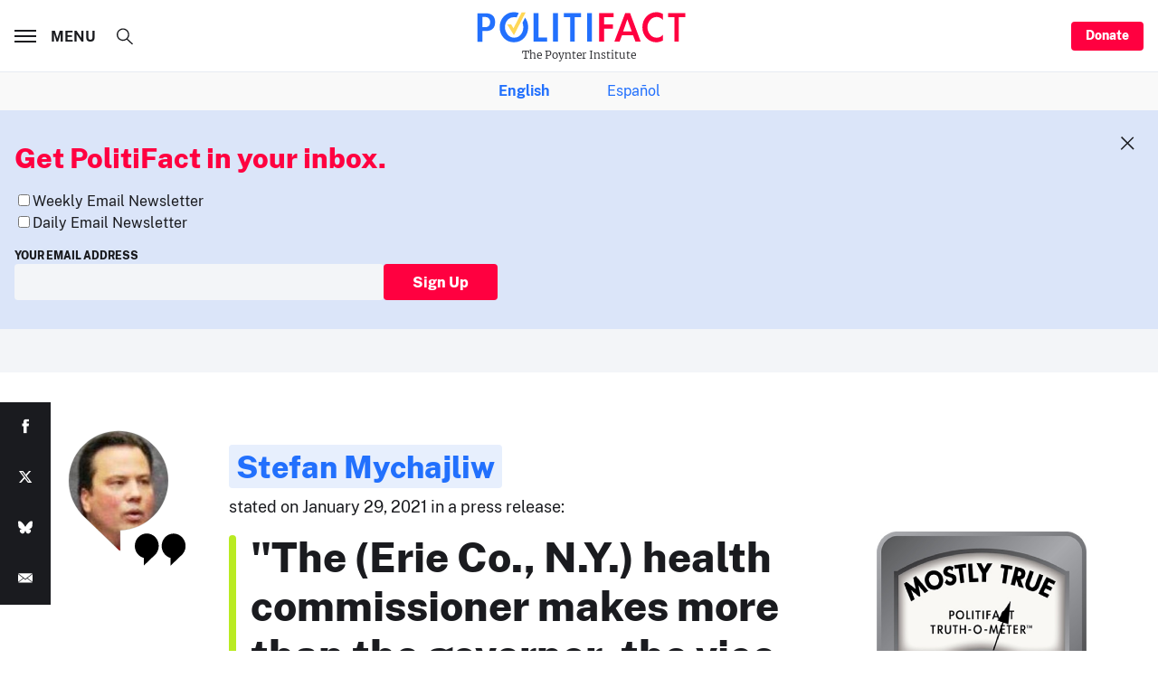

--- FILE ---
content_type: text/html; charset=utf-8
request_url: https://www.google.com/recaptcha/api2/aframe
body_size: 266
content:
<!DOCTYPE HTML><html><head><meta http-equiv="content-type" content="text/html; charset=UTF-8"></head><body><script nonce="c4SfrUgNsm6iIHKMu9wJYg">/** Anti-fraud and anti-abuse applications only. See google.com/recaptcha */ try{var clients={'sodar':'https://pagead2.googlesyndication.com/pagead/sodar?'};window.addEventListener("message",function(a){try{if(a.source===window.parent){var b=JSON.parse(a.data);var c=clients[b['id']];if(c){var d=document.createElement('img');d.src=c+b['params']+'&rc='+(localStorage.getItem("rc::a")?sessionStorage.getItem("rc::b"):"");window.document.body.appendChild(d);sessionStorage.setItem("rc::e",parseInt(sessionStorage.getItem("rc::e")||0)+1);localStorage.setItem("rc::h",'1764956940062');}}}catch(b){}});window.parent.postMessage("_grecaptcha_ready", "*");}catch(b){}</script></body></html>